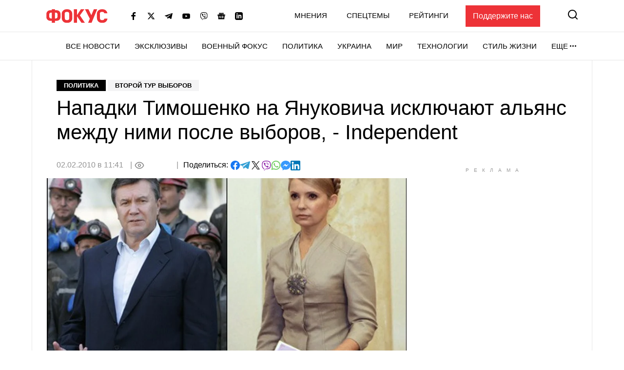

--- FILE ---
content_type: text/html; charset=utf-8
request_url: https://www.google.com/recaptcha/api2/aframe
body_size: 268
content:
<!DOCTYPE HTML><html><head><meta http-equiv="content-type" content="text/html; charset=UTF-8"></head><body><script nonce="OUoxL0RqBfowUMDTk-r4jw">/** Anti-fraud and anti-abuse applications only. See google.com/recaptcha */ try{var clients={'sodar':'https://pagead2.googlesyndication.com/pagead/sodar?'};window.addEventListener("message",function(a){try{if(a.source===window.parent){var b=JSON.parse(a.data);var c=clients[b['id']];if(c){var d=document.createElement('img');d.src=c+b['params']+'&rc='+(localStorage.getItem("rc::a")?sessionStorage.getItem("rc::b"):"");window.document.body.appendChild(d);sessionStorage.setItem("rc::e",parseInt(sessionStorage.getItem("rc::e")||0)+1);localStorage.setItem("rc::h",'1768740715142');}}}catch(b){}});window.parent.postMessage("_grecaptcha_ready", "*");}catch(b){}</script></body></html>

--- FILE ---
content_type: application/javascript; charset=utf-8
request_url: https://fundingchoicesmessages.google.com/f/AGSKWxVgEBzh101GtsSViy9L3Wk68myqY4iJ1K78T_MsahuiJDUuwqDyzYa7xyv88PDJ__Ox0QhJHOc1e4CIhujA33-OT4B5cr7XnJ2EWdUJPFDbPDVbN6ASrxmJut-Ao7hzzvHkUz1k2RZpaUreUqWjhjGzK0J_XzAKIh9vmuAUlcL7owCEUFg-_UXqpxpO/_/img/ad./adperfdemo./delivery/afr./interstitials/ad_/adv/skin_
body_size: -1291
content:
window['3b1d265f-4a78-4939-9cc0-05466a69c574'] = true;